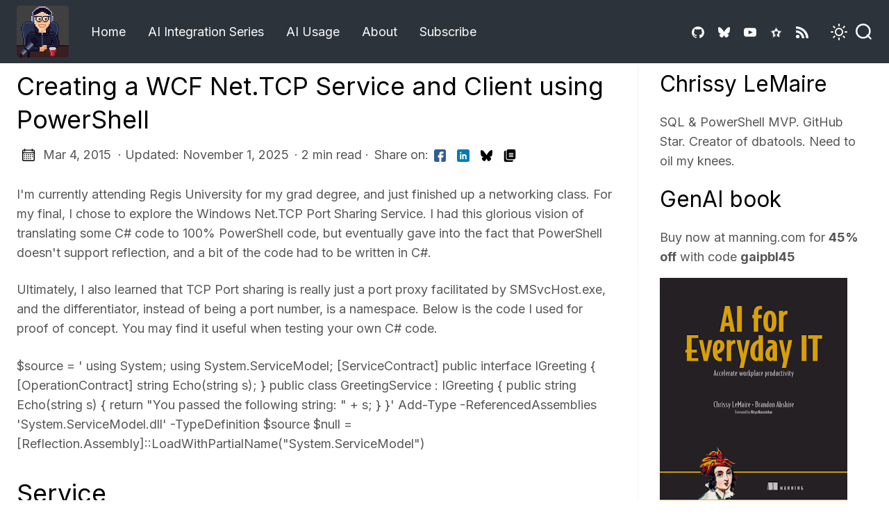

--- FILE ---
content_type: text/html; charset=utf-8
request_url: https://blog.netnerds.net/2015/03/creating-a-wcf-net-tcp-service-and-client-using-powershell/
body_size: 14059
content:
<!doctype html><html lang=en data-figures class=page><head><title>Creating a WCF Net.TCP Service and Client using PowerShell | netnerds.net</title><meta charset=utf-8><meta name=viewport content="width=device-width,initial-scale=1,maximum-scale=1,user-scalable=no"><meta http-equiv=X-UA-Compatible content="IE=edge"><link href="https://fonts.googleapis.com/css2?family=Inter:wght@400;500;600;700&display=swap" rel=stylesheet><script async src="https://www.googletagmanager.com/gtag/js?id=UA-104000-3"></script><script>window.dataLayer=window.dataLayer||[];function gtag(){dataLayer.push(arguments)}gtag("js",new Date),gtag("config","UA-104000-3")</script><meta property="og:locale" content="en"><meta property="og:type" content="article"><meta name=description content="I'm currently attending Regis University for my grad degree, and just finished up a networking class. For my final, I chose to explore the Windows Net.TCP Port …"><meta name=twitter:card content="summary"><meta name=twitter:creator content="@cl"><meta name=twitter:title content="Creating a WCF Net.TCP Service and Client using PowerShell"><meta name=twitter:image content="https://blog.netnerds.net/images/thumbnail.png"><meta property="og:url" content="https://blog.netnerds.net/2015/03/creating-a-wcf-net-tcp-service-and-client-using-powershell/"><meta property="og:title" content="Creating a WCF Net.TCP Service and Client using PowerShell"><meta property="og:description" content="I'm currently attending Regis University for my grad degree, and just finished up a networking class. For my final, I chose to explore the Windows Net.TCP Port …"><meta property="og:image" content="https://blog.netnerds.net/images/thumbnail.png"><link rel=apple-touch-icon sizes=180x180 href=https://blog.netnerds.net/icons/apple-touch-icon.png><link rel=icon type=image/png sizes=32x32 href=https://blog.netnerds.net/icons/favicon-32x32.png><link rel=manifest href=https://blog.netnerds.net/icons/site.webmanifest><link rel=canonical href=https://blog.netnerds.net/2015/03/creating-a-wcf-net-tcp-service-and-client-using-powershell/><link rel=preload href=https://blog.netnerds.net/css/styles.0fc6c0f079ffef7df7ef1f0102bddc30bb3152669487e1521693e823757aff55522234cc8500d4553bee59fac52254109b658c432585cf67bb722560f3266c1e.css integrity="sha512-D8bA8Hn/73337x8BAr3cMLsxUmaUh+FSFpPoI3V6/1VSIjTMhQDUVTvuWfrFIlQQm2WMQyWFz2e7ciVg8yZsHg==" as=style crossorigin=anonymous><link rel=preload href=https://blog.netnerds.net/js/bundle.min.b6d3a78281efb47863b8c15a08fc08713da96c8d0c65e02561af5979db506571a184156194c29d75d1a81ad24c04f4cc5b8b3a3437a8215f8049528d6d18f84f.js as=script integrity="sha512-ttOngoHvtHhjuMFaCPwIcT2pbI0MZeAlYa9ZedtQZXGhhBVhlMKdddGoGtJMBPTMW4s6NDeoIV+ASVKNbRj4Tw==" crossorigin=anonymous><link rel=stylesheet type=text/css href=https://blog.netnerds.net/css/styles.0fc6c0f079ffef7df7ef1f0102bddc30bb3152669487e1521693e823757aff55522234cc8500d4553bee59fac52254109b658c432585cf67bb722560f3266c1e.css integrity="sha512-D8bA8Hn/73337x8BAr3cMLsxUmaUh+FSFpPoI3V6/1VSIjTMhQDUVTvuWfrFIlQQm2WMQyWFz2e7ciVg8yZsHg==" crossorigin=anonymous></head><body data-code=700 data-lines=false id=documentTop><header class=nav_header><nav class=nav><a href=/ class="nav_brand nav_item" title=netnerds.net><img src=/logos/logo.png class=logo alt=netnerds.net style=border-radius:5px></a><div class='nav_body nav_body_left'><div class=nav_parent><a href=https://blog.netnerds.net/ class=nav_item title=Home>Home</a></div><div class=nav_parent><a href=https://blog.netnerds.net/ai-integration/ class=nav_item title="AI Integration Series">AI Integration Series</a></div><div class=nav_parent><a href=https://blog.netnerds.net/ai/ class=nav_item title="AI Usage">AI Usage</a></div><div class=nav_parent><a href=https://blog.netnerds.net/about/ class=nav_item title=About>About</a></div><div class=nav_parent><a href=https://blog.netnerds.net/subscribe/ class=nav_item title=Subscribe>Subscribe</a></div><div class=follow><a href=https://github.com/potatoqualitee><svg class="icon"><title>github</title><use xlink:href="#github"/></svg>
</a><a href=https://bsky.app/profile/funbucket.dev><svg class="icon"><title>bluesky</title><use xlink:href="#bluesky"/></svg>
</a><a href=https://youtube.com/dbatools><svg class="icon"><title>youtube</title><use xlink:href="#youtube"/></svg>
</a><a href=https://stars.github.com/profiles/potatoqualitee/><svg class="icon"><title>github-star</title><use xlink:href="#github-star"/></svg>
</a><a href=https://blog.netnerds.net/index.xml><svg class="icon"><title>rss</title><use xlink:href="#rss"/></svg>
</a><button class=theme-toggle id=theme-toggle aria-label="Toggle theme" title="Toggle dark/light mode">
<svg class="sun-icon" width="24" height="24" viewBox="0 0 24 24" fill="none"><circle cx="12" cy="12" r="5" stroke="currentColor" stroke-width="2" fill="none"/><line x1="12" y1="1" x2="12" y2="3" stroke="currentColor" stroke-width="2" stroke-linecap="round"/><line x1="12" y1="21" x2="12" y2="23" stroke="currentColor" stroke-width="2" stroke-linecap="round"/><line x1="4.22" y1="4.22" x2="5.64" y2="5.64" stroke="currentColor" stroke-width="2" stroke-linecap="round"/><line x1="18.36" y1="18.36" x2="19.78" y2="19.78" stroke="currentColor" stroke-width="2" stroke-linecap="round"/><line x1="1" y1="12" x2="3" y2="12" stroke="currentColor" stroke-width="2" stroke-linecap="round"/><line x1="21" y1="12" x2="23" y2="12" stroke="currentColor" stroke-width="2" stroke-linecap="round"/><line x1="4.22" y1="19.78" x2="5.64" y2="18.36" stroke="currentColor" stroke-width="2" stroke-linecap="round"/><line x1="18.36" y1="5.64" x2="19.78" y2="4.22" stroke="currentColor" stroke-width="2" stroke-linecap="round"/></svg>
<svg class="moon-icon" width="24" height="24" viewBox="0 0 24 24" fill="none"><path d="M21 12.79A9 9 0 1111.21 3 7 7 0 0021 12.79z" stroke="currentColor" stroke-width="2" stroke-linecap="round" stroke-linejoin="round" fill="none"/></svg></button><style>.theme-toggle{background:0 0!important;border:none;padding:0;cursor:pointer;color:#fff;display:flex;align-items:center;justify-content:center;transition:opacity .2s,transform .3s ease;margin-left:.75rem;opacity:1;outline:none!important;box-shadow:none!important;-webkit-appearance:none;-moz-appearance:none;appearance:none;position:relative;width:24px;height:24px}.theme-toggle:hover{opacity:.8}.theme-toggle:hover,.theme-toggle:focus,.theme-toggle:active{background:0 0!important;outline:none!important;box-shadow:none!important;border:none!important}.theme-toggle svg{position:absolute;top:0;left:0;width:24px;height:24px;transition:opacity .3s ease,transform .3s ease;pointer-events:none}.theme-toggle svg *{fill:none!important}html[data-mode=lit] .theme-toggle .sun-icon,html:not([data-mode]) .theme-toggle .sun-icon{opacity:1;transform:rotate(0)scale(1)}html[data-mode=lit] .theme-toggle .moon-icon,html:not([data-mode]) .theme-toggle .moon-icon{opacity:0;transform:rotate(-90deg)scale(.5)}html[data-mode=dim] .theme-toggle .sun-icon{opacity:0;transform:rotate(90deg)scale(.5)}html[data-mode=dim] .theme-toggle .moon-icon{opacity:1;transform:rotate(0)scale(1)}@media(prefers-color-scheme:dark){html:not([data-mode=lit]):not([data-mode=dim]) .theme-toggle .sun-icon{opacity:0;transform:rotate(90deg)scale(.5)}html:not([data-mode=lit]):not([data-mode=dim]) .theme-toggle .moon-icon{opacity:1;transform:rotate(0)scale(1)}}@media(max-width:768px){.theme-toggle svg{width:20px;height:20px}.theme-toggle{width:20px;height:20px}}</style><script>(function(){function e(){const e=document.getElementById("theme-toggle");e&&!e.hasAttribute("data-initialized")&&(e.setAttribute("data-initialized","true"),e.addEventListener("click",function(e){e.preventDefault(),e.stopPropagation();const t=document.documentElement,i="lit",s="dim",a="colorMode",r=window.localStorage;let n=t.getAttribute("data-mode");n||(n=getComputedStyle(t).getPropertyValue("--color-mode").replace(/["']/g,"").trim());const o=n===s?i:s;r.setItem(a,o),t.setAttribute("data-mode",o)}))}document.readyState==="loading"?document.addEventListener("DOMContentLoaded",e):e()})()</script><button id=search-trigger class=search-trigger aria-label=Search title="Search (Ctrl + /)">
<svg width="20" height="20" viewBox="0 0 20 20" fill="none"><path d="M9 17A8 8 0 109 1a8 8 0 000 16zm9 1-4-4" stroke="currentColor" stroke-width="2" stroke-linecap="round" stroke-linejoin="round"/></svg></button></div><style>.search-trigger{background:0 0!important;border:none;padding:0;cursor:pointer;color:#fff;display:flex;align-items:center;justify-content:center;transition:opacity .2s;margin-left:.75rem;opacity:1;outline:none!important;box-shadow:none!important;-webkit-appearance:none;-moz-appearance:none;appearance:none}.search-trigger:hover,.search-trigger:focus,.search-trigger:active{opacity:.8;background:0 0!important;outline:none!important;box-shadow:none!important;border:none!important}.search-trigger svg{display:block;width:24px;height:24px;filter:none!important;pointer-events:none}.search-trigger svg *{fill:none!important}@media(max-width:768px){.search-trigger svg{width:20px;height:20px}}</style><script>document.addEventListener("DOMContentLoaded",function(){var e=document.getElementById("search-trigger");e&&e.addEventListener("click",function(){window.openSearchModal&&window.openSearchModal()})})</script></div></nav></header><main><div class="grid-inverse wrap content"><article class=post_content><h1 class=post_title>Creating a WCF Net.TCP Service and Client using PowerShell</h1><div class=post_meta><span><svg class="icon"><title>calendar</title><use xlink:href="#calendar"/></svg>
</span><span class=post_date>Mar 4, 2015
&nbsp;· Updated: November 1, 2025
</span><span class=post_time>· 2 min read</span>
<span class=page_only>&nbsp;·<div class=post_share>Share on:
<a href="https://www.facebook.com/sharer.php?u=https%3a%2f%2fblog.netnerds.net%2f2015%2f03%2fcreating-a-wcf-net-tcp-service-and-client-using-powershell%2f&t=Creating%20a%20WCF%20Net.TCP%20Service%20and%20Client%20using%20PowerShell" class=facebook title="Share on Facebook" target=_blank rel=nofollow><svg class="icon"><title>facebook</title><use xlink:href="#facebook"/></svg>
</a><a href=#linkedinshare id=linkedinshare class=linkedin title="Share on LinkedIn" rel=nofollow><svg class="icon"><title>linkedin</title><use xlink:href="#linkedin"/></svg>
</a><a href="https://bsky.app/compose?text=Creating%20a%20WCF%20Net.TCP%20Service%20and%20Client%20using%20PowerShell%20https%3a%2f%2fblog.netnerds.net%2f2015%2f03%2fcreating-a-wcf-net-tcp-service-and-client-using-powershell%2f" class=bluesky title="Share on Bluesky" target=_blank rel=nofollow><svg class="icon"><title>bluesky</title><use xlink:href="#bluesky"/></svg>
</a><a href=https://blog.netnerds.net/2015/03/creating-a-wcf-net-tcp-service-and-client-using-powershell/ title="Copy Link" class="link link_yank"><svg class="icon"><title>copy</title><use xlink:href="#copy"/></svg></a></div></span></div><div class=post_body><p>I'm currently attending Regis University for my grad degree, and just finished up a networking class. For my final, I chose to explore the Windows Net.TCP Port Sharing Service. I had this glorious vision of translating some C# code to 100% PowerShell code, but eventually gave into the fact that PowerShell doesn't support reflection, and a bit of the code had to be written in C#.</p><p>Ultimately, I also learned that TCP Port sharing is really just a port proxy facilitated by SMSvcHost.exe, and the differentiator, instead of being a port number, is a namespace. Below is the code I used for proof of concept. You may find it useful when testing your own C# code.</p><p>$source = '
using System;
using System.ServiceModel;
[ServiceContract] public interface IGreeting
{
[OperationContract] string Echo(string s);
}
public class GreetingService : IGreeting
{
public string Echo(string s) { return "You passed the following string: " + s; }
}'
Add-Type -ReferencedAssemblies 'System.ServiceModel.dll' -TypeDefinition $source
$null = [Reflection.Assembly]::LoadWithPartialName("System.ServiceModel")</p><h1 id=service>Service</h1><p>$uri = "net.tcp://localhost:8080"
$params = @{
PortSharingEnabled = $true
SecurityMode = "None"
}
$binding = New-Object System.ServiceModel.NetTcpBinding -Property $params</p><p>$sh = New-Object System.ServiceModel.Servicehost([GreetingService], $uri)
$endpoint = $sh.AddServiceEndpoint("IGreeting", $binding, $uri)
$sh.open()</p><h1 id=client>Client</h1><p>$contractDescription = [System.ServiceModel.Description.ContractDescription]::GetContract([IGreeting])
$serviceEndpoint = New-Object System.ServiceModel.Description.ServiceEndpoint $contractDescription
$factory = New-Object System.ServiceModel.ChannelFactory[IGreeting] $serviceEndpoint
$endpoint = New-Object System.ServiceModel.EndpointAddress($uri)
$factory.Endpoint.Binding = $binding
$factory.Endpoint.Address = $endpoint</p><p>$final = $factory.CreateChannel()
$final.Echo("hello")</p><p>Thanks goes to <a href=https://allanrbo.blogspot.be/2014/08/wcf-nettcp-test-client-in-powershell.html>Allan</a> and <a href=https://stackoverflow.com/questions/8227222/generic-from-other-assembly>this user</a> for getting me started with the WCF PowerShell code.</p></div><div class=post_comments><script src=https://utteranc.es/client.js repo=potatoqualitee/blog-comments issue-term=og:title theme=github-light crossorigin=anonymous async></script></div></article><aside class=sidebar><section class=sidebar_inner><h2>Chrissy LeMaire</h2><div class=author_bio>SQL & PowerShell MVP. GitHub Star. Creator of dbatools. Need to oil my knees.</div><div><h2 class=mt-4>GenAI book</h2>Buy now at <a href="https://www.manning.com/books/generative-ai-for-the-it-pro?utm_source=clemaire&utm_medium=affiliate&utm_campaign=book_lemaire3_generative_2_20_24&a_aid=clemaire&a_bid=c794c805&chan=mm_blog">manning.com</a> for <b>45% off</b>
with code <b>gaipbl45</b><br><a href="https://www.manning.com/books/generative-ai-for-the-it-pro?utm_source=clemaire&utm_medium=affiliate&utm_campaign=book_lemaire3_generative_2_20_24&a_aid=clemaire&a_bid=c794c805&chan=mm_blog"><img src=/images/LeMaire-MEAP-HI.png></a></div><div><h2 class=mt-4>AI Integration Series</h2><ul><li><a href=/2025/03/github-models-ai-toolkit-structured-output>Automation with AI Toolkit + GH Models</a></li><li><a href=/2025/03/getting-started-with-ai-for-pwsh/>Getting Started with AI for PowerShell</a></li><li><a href=/2025/03/asking-tiny-questions-powershell-local-llm/>Asking Tiny Questions: Local LLMs</a></li><li><a href=/2025/02/local-models-mildly-demystified/>Local Models Demystified</a></li><li><a href=/2025/03/asking-bigger-questions-remote-llms-devops/>Asking Bigger Questions: Remote LLMs</a></li><li><a href=/2024/08/structured-output-openai-chatgpt-ai-integration-powershell/>PDF Text to SQL Data with OpenAI</a></li><li><a href=/2025/03/sharepoint-power-platform-ai/>Document Classification in SharePoint</a></li><li><a href=/2025/03/intelligent-docs-with-azure-funtions-openai/>Azure Functions Doc Parser</a></li></ul></div><div><h2 class=mt-4>dbatools book</h2>Now available in bookstores and <a href=https://amzn.to/3Rh3MnB>amazon</a> 🥳 Buy it at <a href=https://dbatools.io/clbook>manning.com</a> for <b>50% off</b>
with code <b>bldbatools50</b><br><a href="https://www.manning.com/books/learn-dbatools-in-a-month-of-lunches?utm_source=clemaire&utm_medium=affiliate&utm_campaign=affiliate&a_aid=clemaire"><img src=/images/book.png></a></div><div><h2 class=mt-4>dbatools</h2>dbatools is an awesome PowerShell module that helps you migrate entire instances with a single command, plus a
whole lot more.<br><a href=https://dbatools.io><img src=/images/dbatools.png></a><br>available from <a href=https://dbatools.io>dbatools.io</a> and <a href=https://github.com/dataplat/dbatools>github</a></div><div class=sidebardisclaimer><h2 class=mt-4>dbachecks</h2>dbachecks validates SQL Server environments using crowdsourced DBA checklists and outputs to Power BI and
is available on <a href=https://dbachecks.io>github.com</a> <a href=https://dbachecks.io>📊</a></div><div class=sidebardisclaimer><h2 class=mt-4>Find me</h2>Find me on <a rel=me href=https://bsky.app/profile/funbucket.dev>Bluesky</a></div><h2 class=mt-4>recent posts</h2><ul class=flex-column><li><a href=https://blog.netnerds.net/2025/11/sql-server-case-sensitivity/ class=nav-link title="Fixing SQL Server Case Sensitivity Issues with GitHub Copilot CLI">Fixing SQL Server Case Sensitivity Issues with GitHub Copilot CLI</a></li><li><a href=https://blog.netnerds.net/2025/11/update-blog-chatgpt-codex/ class=nav-link title="Got a ChatGPT Subscription? Use It to Keep Your Blog Up-to-date">Got a ChatGPT Subscription? Use It to Keep Your Blog Up-to-date</a></li><li><a href=https://blog.netnerds.net/2025/11/update-your-blog/ class=nav-link title="Update your blog with an AI CLI (No, really)">Update your blog with an AI CLI (No, really)</a></li><li><a href=https://blog.netnerds.net/2025/11/update-blog-copilot-cli/ class=nav-link title="Update Your Blog with GitHub Copilot CLI">Update Your Blog with GitHub Copilot CLI</a></li><li><a href=https://blog.netnerds.net/2025/10/haiku-finally-works/ class=nav-link title="Rebuilding dbatools.io: From Notepad++ to Cursor">Rebuilding dbatools.io: From Notepad++ to Cursor</a></li><li><a href=https://blog.netnerds.net/2025/10/go-ahead-and-remove-it/ class=nav-link title="Have You Considered Not Using SQL Server High Availability?">Have You Considered Not Using SQL Server High Availability?</a></li><li><a href=https://blog.netnerds.net/2025/10/ai-cli-output/ class=nav-link title="PowerShell Output Redirection with AI CLIs">PowerShell Output Redirection with AI CLIs</a></li><li><a href=https://blog.netnerds.net/2025/08/dbatools-azure-trusted-signing/ class=nav-link title="dbatools is moving to Azure Trusted Signing">dbatools is moving to Azure Trusted Signing</a></li></ul><div><h2 class=mt-4 id=categories-section>categories</h2><nav class=tags_nav><a href=https://blog.netnerds.net/categories/powershell/ class="post_tag button button_translucent" title=powershell>powershell
<span class=button_tally>135</span>
</a><a href=https://blog.netnerds.net/categories/sql-server/ class="post_tag button button_translucent" title=sql-server>sql-server
<span class=button_tally>124</span>
</a><a href=https://blog.netnerds.net/categories/general/ class="post_tag button button_translucent" title=general>general
<span class=button_tally>62</span>
</a><a href=https://blog.netnerds.net/categories/security/ class="post_tag button button_translucent" title=security>security
<span class=button_tally>61</span>
</a><a href=https://blog.netnerds.net/categories/windows/ class="post_tag button button_translucent" title=windows>windows
<span class=button_tally>47</span>
</a><a href=https://blog.netnerds.net/categories/sharepoint/ class="post_tag button button_translucent" title=sharepoint>sharepoint
<span class=button_tally>42</span>
</a><a href=https://blog.netnerds.net/categories/active-directory/ class="post_tag button button_translucent" title=active-directory>active-directory
<span class=button_tally>37</span>
</a><a href=https://blog.netnerds.net/categories/linux/ class="post_tag button button_translucent" title=linux>linux
<span class=button_tally>31</span>
</a><a href=https://blog.netnerds.net/categories/vbscript/ class="post_tag button button_translucent" title=vbscript>vbscript
<span class=button_tally>31</span>
</a><a href=https://blog.netnerds.net/categories/networking/ class="post_tag button button_translucent" title=networking>networking
<span class=button_tally>30</span>
</a><a href=https://blog.netnerds.net/categories/apple/ class="post_tag button button_translucent" title=apple>apple
<span class=button_tally>24</span>
</a><a href=https://blog.netnerds.net/categories/virtualization/ class="post_tag button button_translucent" title=virtualization>virtualization
<span class=button_tally>22</span>
</a><a href=https://blog.netnerds.net/categories/genai/ class="post_tag button button_translucent" title=genai>genai
<span class=button_tally>19</span>
</a><a href=https://blog.netnerds.net/categories/iis/ class="post_tag button button_translucent" title=iis>iis
<span class=button_tally>19</span>
</a><a href=https://blog.netnerds.net/categories/github/ class="post_tag button button_translucent" title=github>github
<span class=button_tally>10</span></a><br><div class="post_tags_toggle button">All Categories</div><div class=post_tags><div class=tags_list><a href=https://blog.netnerds.net/categories/active-directory/ class="post_tag button button_translucent" data-position=37 title=active-directory>active-directory<span class=button_tally>37</span>
</a><a href=https://blog.netnerds.net/categories/ai/ class="post_tag button button_translucent" data-position=6 title=ai>ai<span class=button_tally>6</span>
</a><a href=https://blog.netnerds.net/categories/apache/ class="post_tag button button_translucent" data-position=7 title=apache>apache<span class=button_tally>7</span>
</a><a href=https://blog.netnerds.net/categories/apple/ class="post_tag button button_translucent" data-position=24 title=apple>apple<span class=button_tally>24</span>
</a><a href=https://blog.netnerds.net/categories/asp-net/ class="post_tag button button_translucent" data-position=2 title=asp-net>asp-net<span class=button_tally>2</span>
</a><a href=https://blog.netnerds.net/categories/azure/ class="post_tag button button_translucent" data-position=5 title=azure>azure<span class=button_tally>5</span>
</a><a href=https://blog.netnerds.net/categories/azure-functions/ class="post_tag button button_translucent" data-position=1 title=azure-functions>azure-functions<span class=button_tally>1</span>
</a><a href=https://blog.netnerds.net/categories/bi/ class="post_tag button button_translucent" data-position=4 title=bi>bi<span class=button_tally>4</span>
</a><a href=https://blog.netnerds.net/categories/db2/ class="post_tag button button_translucent" data-position=4 title=db2>db2<span class=button_tally>4</span>
</a><a href=https://blog.netnerds.net/categories/dbatools/ class="post_tag button button_translucent" data-position=1 title=dbatools>dbatools<span class=button_tally>1</span>
</a><a href=https://blog.netnerds.net/categories/devcontainers/ class="post_tag button button_translucent" data-position=1 title=devcontainers>devcontainers<span class=button_tally>1</span>
</a><a href=https://blog.netnerds.net/categories/exchange/ class="post_tag button button_translucent" data-position=7 title=exchange>exchange<span class=button_tally>7</span>
</a><a href=https://blog.netnerds.net/categories/genai/ class="post_tag button button_translucent" data-position=19 title=genai>genai<span class=button_tally>19</span>
</a><a href=https://blog.netnerds.net/categories/general/ class="post_tag button button_translucent" data-position=62 title=general>general<span class=button_tally>62</span>
</a><a href=https://blog.netnerds.net/categories/github/ class="post_tag button button_translucent" data-position=10 title=github>github<span class=button_tally>10</span>
</a><a href=https://blog.netnerds.net/categories/iis/ class="post_tag button button_translucent" data-position=19 title=iis>iis<span class=button_tally>19</span>
</a><a href=https://blog.netnerds.net/categories/linux/ class="post_tag button button_translucent" data-position=31 title=linux>linux<span class=button_tally>31</span>
</a><a href=https://blog.netnerds.net/categories/livestreaming/ class="post_tag button button_translucent" data-position=4 title=livestreaming>livestreaming<span class=button_tally>4</span>
</a><a href=https://blog.netnerds.net/categories/lync/ class="post_tag button button_translucent" data-position=2 title=lync>lync<span class=button_tally>2</span>
</a><a href=https://blog.netnerds.net/categories/mastodon/ class="post_tag button button_translucent" data-position=4 title=mastodon>mastodon<span class=button_tally>4</span>
</a><a href=https://blog.netnerds.net/categories/networking/ class="post_tag button button_translucent" data-position=30 title=networking>networking<span class=button_tally>30</span>
</a><a href=https://blog.netnerds.net/categories/oracle/ class="post_tag button button_translucent" data-position=1 title=oracle>oracle<span class=button_tally>1</span>
</a><a href=https://blog.netnerds.net/categories/powershell/ class="post_tag button button_translucent" data-position=135 title=powershell>powershell<span class=button_tally>135</span>
</a><a href=https://blog.netnerds.net/categories/security/ class="post_tag button button_translucent" data-position=61 title=security>security<span class=button_tally>61</span>
</a><a href=https://blog.netnerds.net/categories/sharepoint/ class="post_tag button button_translucent" data-position=42 title=sharepoint>sharepoint<span class=button_tally>42</span>
</a><a href=https://blog.netnerds.net/categories/sql/ class="post_tag button button_translucent" data-position=1 title=sql>sql<span class=button_tally>1</span>
</a><a href=https://blog.netnerds.net/categories/sql-server/ class="post_tag button button_translucent" data-position=124 title=sql-server>sql-server<span class=button_tally>124</span>
</a><a href=https://blog.netnerds.net/categories/typescript/ class="post_tag button button_translucent" data-position=1 title=typescript>typescript<span class=button_tally>1</span>
</a><a href=https://blog.netnerds.net/categories/vbscript/ class="post_tag button button_translucent" data-position=31 title=vbscript>vbscript<span class=button_tally>31</span>
</a><a href=https://blog.netnerds.net/categories/virtualization/ class="post_tag button button_translucent" data-position=22 title=virtualization>virtualization<span class=button_tally>22</span>
</a><a href=https://blog.netnerds.net/categories/windows/ class="post_tag button button_translucent" data-position=47 title=windows>windows<span class=button_tally>47</span>
</a><a href=https://blog.netnerds.net/categories/wpf/ class="post_tag button button_translucent" data-position=7 title=wpf>wpf<span class=button_tally>7</span></a><div class=tags_sort><span title="sort alphabetically">[A~Z]</span><span title="sort by count">[0~9]</span></div><span class=tags_hide><svg class="icon"><use xlink:href="#closeme"/></svg></span></div></div></nav></div></section></aside></div></main><svg width="0" height="0" class="hidden"><symbol xmlns="http://www.w3.org/2000/svg" viewBox="0 0 17 18" id="mastodon"><path fill="#fff" d="m15.054695 9.8859583c-.22611 1.1632697-2.02517 2.4363497-4.09138 2.6830797-1.0774504.12856-2.1382704.24673-3.2694704.19484-1.84996-.0848-3.30971-.44157-3.30971-.44157.0.1801.0111.35157.0333.51194.24051 1.82571 1.81034 1.93508 3.29737 1.98607 1.50088.0514 2.8373104-.37004 2.8373104-.37004l.0617 1.35686s-1.0498104.56374-2.9199404.66742c-1.03124.0567-2.3117-.0259-3.80308-.42069-3.23454998-.85613-3.79081998-4.304-3.87592998-7.8024197-.026-1.03871-.01-2.01815-.01-2.83732.0-3.57732 2.34385998-4.62587996 2.34385998-4.62587996 1.18184-.54277 3.20976-.77101 5.318-.7882499985409h.0518C9.8267646.01719834 11.856025.24547834 13.037775.78824834c0 0 2.34377 1.04855996 2.34377 4.62587996.0.0.0294 2.63937-.32687 4.47183"/><path fill="#000" d="m12.616925 5.6916583v4.3315297h-1.71607V5.8189683c0-.88624-.37289-1.33607-1.1187604-1.33607-.82467.0-1.23799.53361-1.23799 1.58875v2.30122h-1.70594v-2.30122c0-1.05514-.4134-1.58875-1.23808-1.58875-.74587.0-1.11876.44983-1.11876 1.33607v4.2042197h-1.71607V5.6916583c0-.88527.22541-1.58876.67817-2.10922.46689-.52047 1.07833-.78727 1.83735-.78727.87816.0 1.54317.33752 1.98288 1.01267l.42744.71655.42753-.71655c.43961-.67515 1.10463-1.01267 1.9828704-1.01267.75893.0 1.37037.2668 1.83735.78727.45268.52046.67808 1.22395.67808 2.10922"/></symbol><symbol viewBox="0 0 512 512" xmlns="http://www.w3.org/2000/svg" id="facebook"><path d="M437 0H75C33.648.0.0 33.648.0 75v362c0 41.352 33.648 75 75 75h151V331h-60v-90h60v-61c0-49.629 40.371-90 90-90h91v90h-91v61h91l-15 90h-76v181h121c41.352.0 75-33.648 75-75V75c0-41.352-33.648-75-75-75zm0 0"/></symbol><symbol xmlns="http://www.w3.org/2000/svg" viewBox="0 0 18.001 18.001" id="twitter"><path d="M15.891 4.013c.808-.496 1.343-1.173 1.605-2.034a8.68 8.68.0 01-2.351.861c-.703-.756-1.593-1.14-2.66-1.14-1.043.0-1.924.366-2.643 1.078A3.56 3.56.0 008.766 5.383c0 .309.039.585.117.819-3.076-.105-5.622-1.381-7.628-3.837-.34.601-.51 1.213-.51 1.846.0 1.301.549 2.332 1.645 3.089-.625-.053-1.176-.211-1.645-.47.0.929.273 1.705.82 2.388a3.623 3.623.0 002.115 1.291c-.312.08-.641.118-.979.118-.312.0-.533-.026-.664-.083.23.757.664 1.371 1.291 1.841a3.652 3.652.0 002.152.743C4.148 14.173 2.625 14.69.902 14.69c-.422.0-.721-.006-.902-.038 1.697 1.102 3.586 1.649 5.676 1.649 2.139.0 4.029-.542 5.674-1.626 1.645-1.078 2.859-2.408 3.639-3.974a10.77 10.77.0 001.172-4.892v-.468a7.788 7.788.0 001.84-1.921 8.142 8.142.0 01-2.11.593z"/></symbol><symbol aria-hidden="true" xmlns="http://www.w3.org/2000/svg" viewBox="0 0 512 512" id="mail"><path d="M502.3 190.8c3.9-3.1 9.7-.2 9.7 4.7V4e2c0 26.5-21.5 48-48 48H48c-26.5.0-48-21.5-48-48V195.6c0-5 5.7-7.8 9.7-4.7 22.4 17.4 52.1 39.5 154.1 113.6 21.1 15.4 56.7 47.8 92.2 47.6 35.7.3 72-32.8 92.3-47.6 102-74.1 131.6-96.3 154-113.7zM256 320c23.2.4 56.6-29.2 73.4-41.4 132.7-96.3 142.8-104.7 173.4-128.7 5.8-4.5 9.2-11.5 9.2-18.9v-19c0-26.5-21.5-48-48-48H48C21.5 64 0 85.5.0 112v19c0 7.4 3.4 14.3 9.2 18.9 30.6 23.9 40.7 32.4 173.4 128.7 16.8 12.2 50.2 41.8 73.4 41.4z"/></symbol><symbol xmlns="http://www.w3.org/2000/svg" viewBox="0 0 512 512" id="calendar"><path d="M452 40h-24V0h-40v40H124V0H84v40H60C26.916 40 0 66.916.0 1e2v352c0 33.084 26.916 60 60 60h392c33.084.0 60-26.916 60-60V1e2c0-33.084-26.916-60-60-60zm20 412c0 11.028-8.972 20-20 20H60c-11.028.0-20-8.972-20-20V188h432v264zm0-304H40v-48c0-11.028 8.972-20 20-20h24v40h40V80h264v40h40V80h24c11.028.0 20 8.972 20 20v48z"/><path d="M76 230h40v40H76zm80 0h40v40h-40zm80 0h40v40h-40zm80 0h40v40h-40zm80 0h40v40h-40zM76 310h40v40H76zm80 0h40v40h-40zm80 0h40v40h-40zm80 0h40v40h-40zM76 390h40v40H76zm80 0h40v40h-40zm80 0h40v40h-40zm80 0h40v40h-40zm80-80h40v40h-40z"/></symbol><symbol xmlns="http://www.w3.org/2000/svg" viewBox="0 0 512 512" id="github"><path d="M255.968 5.329C114.624 5.329.0 120.401.0 262.353c0 113.536 73.344 209.856 175.104 243.872 12.8 2.368 17.472-5.568 17.472-12.384.0-6.112-.224-22.272-.352-43.712-71.2 15.52-86.24-34.464-86.24-34.464-11.616-29.696-28.416-37.6-28.416-37.6-23.264-15.936 1.728-15.616 1.728-15.616 25.696 1.824 39.2 26.496 39.2 26.496 22.848 39.264 59.936 27.936 74.528 21.344 2.304-16.608 8.928-27.936 16.256-34.368-56.832-6.496-116.608-28.544-116.608-127.008.0-28.064 9.984-51.008 26.368-68.992-2.656-6.496-11.424-32.64 2.496-68 0 0 21.504-6.912 70.4 26.336 20.416-5.696 42.304-8.544 64.096-8.64 21.728.128 43.648 2.944 64.096 8.672 48.864-33.248 70.336-26.336 70.336-26.336 13.952 35.392 5.184 61.504 2.56 68 16.416 17.984 26.304 40.928 26.304 68.992.0 98.72-59.84 120.448-116.864 126.816 9.184 7.936 17.376 23.616 17.376 47.584.0 34.368-.32 62.08-.32 70.496.0 6.88 4.608 14.88 17.6 12.352C438.72 472.145 512 375.857 512 262.353 512 120.401 397.376 5.329 255.968 5.329z"/></symbol><symbol xmlns="http://www.w3.org/2000/svg" viewBox="0 0 212 212" id="gitlab"><path d="M12.3 74.7h54L43.3 3c-1-3.6-6.4-3.6-7.6.0L12.3 74.8z"/><path d="M12.3 74.7.5 111c-1 3.2.0 6.8 3 8.8l101.6 74-92.5-119z"/><path d="M105 193.7l-38.6-119h-54l92.7 119z"/><path d="M105 193.7l38.7-119H66.4l38.7 119z"/><path d="M105 193.7l38.7-119H198l-93 119z"/><path d="M198 74.7l11.6 36.2c1 3 0 6.6-3 8.6l-101.5 74 93-119z"/><path d="M198 74.7h-54.3L167 3c1.2-3.6 6.4-3.6 7.6.0L198 74.8z"/></symbol><symbol viewBox="0 0 24 24" xmlns="http://www.w3.org/2000/svg" id="rss"><circle cx="3.429" cy="20.571" r="3.429"/><path d="M11.429 24h4.57C15.999 15.179 8.821 8.001.0 8v4.572c6.302.001 11.429 5.126 11.429 11.428z"/><path d="M24 24C24 10.766 13.234.0.0.0v4.571c10.714.0 19.43 8.714 19.43 19.429z"/></symbol><symbol viewBox="0 0 512 512" xmlns="http://www.w3.org/2000/svg" id="linkedin"><path d="M437 0H75C33.648.0.0 33.648.0 75v362c0 41.352 33.648 75 75 75h362c41.352.0 75-33.648 75-75V75c0-41.352-33.648-75-75-75zM181 406h-60V196h60zm0-240h-60v-60h60zm210 240h-60V286c0-16.54-13.46-30-30-30s-30 13.46-30 30v120h-60V196h60v11.309C286.719 202.422 296.93 196 316 196c40.691.043 75 36.547 75 79.688zm0 0"/></symbol><symbol xmlns="http://www.w3.org/2000/svg" viewBox="0 0 612 612" id="arrow"><path d="M604.501 440.509 325.398 134.956c-5.331-5.357-12.423-7.627-19.386-7.27-6.989-.357-14.056 1.913-19.387 7.27L7.499 440.509c-9.999 10.024-9.999 26.298.0 36.323s26.223 10.024 36.222.0l262.293-287.164L568.28 476.832c9.999 10.024 26.222 10.024 36.221.0 9.999-10.023 9.999-26.298.0-36.323z"/></symbol><symbol viewBox="0 0 512 512" xmlns="http://www.w3.org/2000/svg" id="carly"><path d="M504.971 239.029 448 182.059V84c0-46.317-37.682-84-84-84h-44c-13.255.0-24 10.745-24 24s10.745 24 24 24h44c19.851.0 36 16.149 36 36v108c0 6.365 2.529 12.47 7.029 16.971L454.059 256l-47.029 47.029A24.002 24.002.0 004e2 320v108c0 19.851-16.149 36-36 36h-44c-13.255.0-24 10.745-24 24s10.745 24 24 24h44c46.318.0 84-37.683 84-84v-98.059l56.971-56.971c9.372-9.372 9.372-24.568.0-33.941zM112 192V84c0-19.851 16.149-36 36-36h44c13.255.0 24-10.745 24-24S205.255.0 192 0h-44c-46.318.0-84 37.683-84 84v98.059l-56.971 56.97c-9.373 9.373-9.373 24.568.0 33.941L64 329.941V428c0 46.317 37.682 84 84 84h44c13.255.0 24-10.745 24-24s-10.745-24-24-24h-44c-19.851.0-36-16.149-36-36V320c0-6.365-2.529-12.47-7.029-16.971L57.941 256l47.029-47.029A24.002 24.002.0 00112 192z"/></symbol><symbol viewBox="0 0 24 24" xmlns="http://www.w3.org/2000/svg" id="copy"><path d="M23 2.75A2.75 2.75.0 0020.25.0H8.75A2.75 2.75.0 006 2.75v13.5A2.75 2.75.0 008.75 19h11.5A2.75 2.75.0 0023 16.25zM18.25 14.5h-7.5a.75.75.0 010-1.5h7.5a.75.75.0 010 1.5zm0-3h-7.5a.75.75.0 010-1.5h7.5a.75.75.0 010 1.5zm0-3h-7.5a.75.75.0 010-1.5h7.5a.75.75.0 010 1.5z"/><path d="M8.75 20.5A4.255 4.255.0 014.5 16.25V2.75c0-.086.02-.166.025-.25H3.75A2.752 2.752.0 001 5.25v16A2.752 2.752.0 003.75 24h12a2.752 2.752.0 002.75-2.75v-.75z"/></symbol><symbol xmlns="http://www.w3.org/2000/svg" viewBox="0 0 512.001 512.001" id="closeme"><path d="M284.286 256.002 506.143 34.144c7.811-7.811 7.811-20.475.0-28.285-7.811-7.81-20.475-7.811-28.285.0L256 227.717 34.143 5.859c-7.811-7.811-20.475-7.811-28.285.0-7.81 7.811-7.811 20.475.0 28.285l221.857 221.857L5.858 477.859c-7.811 7.811-7.811 20.475.0 28.285a19.938 19.938.0 0014.143 5.857 19.94 19.94.0 0014.143-5.857L256 284.287l221.857 221.857c3.905 3.905 9.024 5.857 14.143 5.857s10.237-1.952 14.143-5.857c7.811-7.811 7.811-20.475.0-28.285L284.286 256.002z"/></symbol><symbol xmlns="http://www.w3.org/2000/svg" viewBox="0 0 512 512" id="open-menu"><path d="M492 236H20c-11.046.0-20 8.954-20 20s8.954 20 20 20h472c11.046.0 20-8.954 20-20s-8.954-20-20-20zm0-160H20C8.954 76 0 84.954.0 96s8.954 20 20 20h472c11.046.0 20-8.954 20-20s-8.954-20-20-20zm0 320H20c-11.046.0-20 8.954-20 20s8.954 20 20 20h472c11.046.0 20-8.954 20-20s-8.954-20-20-20z"/></symbol><symbol xmlns="http://www.w3.org/2000/svg" viewBox="0 0 24 24" id="instagram"><path d="M12 2.163c3.204.0 3.584.012 4.85.07 3.252.148 4.771 1.691 4.919 4.919.058 1.265.069 1.645.069 4.849.0 3.205-.012 3.584-.069 4.849-.149 3.225-1.664 4.771-4.919 4.919-1.266.058-1.644.07-4.85.07-3.204.0-3.584-.012-4.849-.07-3.26-.149-4.771-1.699-4.919-4.92-.058-1.265-.07-1.644-.07-4.849.0-3.204.013-3.583.07-4.849.149-3.227 1.664-4.771 4.919-4.919 1.266-.057 1.645-.069 4.849-.069zM12 0C8.741.0 8.333.014 7.053.072c-4.358.2-6.78 2.618-6.98 6.98-.059 1.281-.073 1.689-.073 4.948s.014 3.668.072 4.948c.2 4.358 2.618 6.78 6.98 6.98C8.333 23.986 8.741 24 12 24s3.668-.014 4.948-.072c4.354-.2 6.782-2.618 6.979-6.98.059-1.28.073-1.689.073-4.948s-.014-3.667-.072-4.947c-.196-4.354-2.617-6.78-6.979-6.98-1.281-.059-1.69-.073-4.949-.073zm0 5.838c-3.403.0-6.162 2.759-6.162 6.162S8.597 18.163 12 18.163s6.162-2.759 6.162-6.163c0-3.403-2.759-6.162-6.162-6.162zM12 16c-2.209.0-4-1.79-4-4 0-2.209 1.791-4 4-4s4 1.791 4 4c0 2.21-1.791 4-4 4zm6.406-11.845c-.796.0-1.441.645-1.441 1.44s.645 1.44 1.441 1.44c.795.0 1.439-.645 1.439-1.44s-.644-1.44-1.439-1.44z"/></symbol><symbol xmlns="http://www.w3.org/2000/svg" viewBox="0 0 24 24" id="youtube"><path d="M19.615 3.184c-3.604-.246-11.631-.245-15.23.0-3.897.266-4.356 2.62-4.385 8.816.029 6.185.484 8.549 4.385 8.816 3.6.245 11.626.246 15.23.0C23.512 20.55 23.971 18.196 24 12c-.029-6.185-.484-8.549-4.385-8.816zM9 16V8l8 3.993L9 16z"/></symbol><symbol xmlns="http://www.w3.org/2000/svg" viewBox="0 0 24 24" id="stackoverflow"><path d="M21 27v-8h3v11H0V19h3v8h18z"/><path d="M17.1.2 15 1.8l7.9 10.6 2.1-1.6L17.1.2zm3.7 14.7L10.6 6.4l1.7-2 10.2 8.5-1.7 2zM7.2 12.3l12 5.6 1.1-2.4-12-5.6-1.1 2.4zm-1.8 6.8 13.56 1.96.17-2.38-13.26-2.55-.47 2.97zM19 25H5v-3h14v3z"/></symbol><symbol xmlns="http://www.w3.org/2000/svg" viewBox="0 0 24 24" id="xing"><path d="M18.188.0c-.517.0-.741.325-.927.66.0.0-7.455 13.224-7.702 13.657.015.024 4.919 9.023 4.919 9.023.17.308.436.66.967.66h3.454c.211.0.375-.078.463-.22.089-.151.089-.346-.009-.536l-4.879-8.916c-.004-.006-.004-.016.0-.022L22.139.756c.095-.191.097-.387.006-.535C22.056.078 21.894.0 21.686.0h-3.498zM3.648 4.74c-.211.0-.385.074-.473.216-.09.149-.078.339.02.531l2.34 4.05c.004.01.004.016.0.021L1.86 16.051c-.099.188-.093.381.0.529.085.142.239.234.45.234h3.461c.518.0.766-.348.945-.667l3.734-6.609-2.378-4.155c-.172-.315-.434-.659-.962-.659H3.648v.016z"/></symbol><symbol xmlns="http://www.w3.org/2000/svg" viewBox="0 0 568 501" id="bluesky"><path d="M123.121 33.6637C188.241 82.5526 258.281 181.681 284 234.873c25.719-53.192 95.759-152.3204 160.879-201.2093C491.866-1.61183 568-28.9064 568 57.9464 568 75.2916 558.055 203.659 552.222 224.501c-20.275 72.453-94.155 90.933-159.875 79.748C507.222 323.8 536.444 388.56 473.333 453.32c-119.86 122.992-172.272-30.859-185.702-70.281C285.169 375.812 284.017 372.431 284 375.306 283.983 372.431 282.831 375.812 280.369 383.039c-13.43 39.422-65.842 193.273-185.7023 70.281C31.5556 388.56 60.7778 323.8 175.653 304.249 109.933 315.434 36.0535 296.954 15.7778 224.501 9.94525 203.659.0 75.2916.0 57.9464.0-28.9064 76.1345-1.61183 123.121 33.6637z"/></symbol><symbol xmlns="http://www.w3.org/2000/svg" viewBox="0 0 1860.54 1739.44" id="github-star"><path class="cls-1" d="M1860.54 668.12 1265.1 543.38 933.42.0 646 501.87.0 675.69l397.53 454-40 595.35L947.4 1475.91l571.78 263.53-49.45-609.88zM1503.05 1716.35l-555.39-256L373.26 1703l38.85-578.21L25.72 683.48 652.51 514.83l2.85-.77L933.81 27.92 1256.17 556l578.1 121.1L1457 1122.61l-1.89 2.25z"/><path class="cls-1" d="M1394.55 1140.67l38.57 475.89-351.68-162.07a40.91 40.91.0 01-23.8-37.5c.31-38.14.85-108.87.85-153.26.0-44.06-15.13-72.89-32.1-87.47 105.27-11.71 215.71-51.65 215.71-233.13.0-51.56-18.28-93.72-48.56-126.75 4.86-11.94 21.07-60-4.72-125 0 0-39.57-12.71-129.76 48.43-37.73-10.48-78.15-15.71-118.26-15.91-40.19.2-80.59 5.43-118.28 15.91-90.23-61.14-129.88-48.43-129.88-48.43-25.73 65-9.5 113.08-4.64 125-30.21 33-48.64 75.19-48.64 126.75.0 181.05 110.27 221.56 215.19 233.5-13.5 11.8-25.69 32.6-30 63.13-26.92 12.11-95.34 33-137.5-39.25.0.0-16.68-38.29-64.1-41.65.0.0-46.13-.6-3.24 28.71.0.0 30.56 17.57 44.21 49.55.0.0 27.71 91.87 159.13 63.33.14 22.87.33 77.38.46 119.17a40.93 40.93.0 01-25 37.83l-357 150.75L473 1139.53l2.3-34.34-22.65-25.89-315.1-359.89L664.49 577.62l33.32-9L715 538.73l221-386 263 430.89 18.7 30.64 35.14 7.37 466.74 97.76-305.67 360.93-22.18 26.18z"/></symbol></svg><footer class=footer><div style=display:flex;justify-content:space-between;align-items:center;flex-wrap:wrap;gap:20px><p style=margin:0>Copyright&nbsp;2003 -&nbsp;<span class=year></span>&nbsp;Chrissy
LeMaire. All Rights Reserved</p><p style=margin:0><img src=/images/work-on-your-website.gif alt="Go work on your website" style=height:auto></p></div></footer><script type=text/javascript src=https://blog.netnerds.net/js/bundle.min.b6d3a78281efb47863b8c15a08fc08713da96c8d0c65e02561af5979db506571a184156194c29d75d1a81ad24c04f4cc5b8b3a3437a8215f8049528d6d18f84f.js integrity="sha512-ttOngoHvtHhjuMFaCPwIcT2pbI0MZeAlYa9ZedtQZXGhhBVhlMKdddGoGtJMBPTMW4s6NDeoIV+ASVKNbRj4Tw==" crossorigin=anonymous></script><div id=search-modal class="search-modal hidden"><div class=search-modal-backdrop id=search-backdrop></div><div class=search-modal-content><div class=search-container><div class=search-header><div class=search-input-wrapper><svg class="search-icon" width="20" height="20" viewBox="0 0 20 20" fill="none"><path d="M9 17A8 8 0 109 1a8 8 0 000 16zm9 1-4-4" stroke="currentColor" stroke-width="2" stroke-linecap="round" stroke-linejoin="round"/></svg>
<input type=text id=search-input class=search-input placeholder="Search posts, pages, and commands..." autocomplete=off tabindex=0></div><button id=search-close class=search-close aria-label="Close search">
<svg width="20" height="20" viewBox="0 0 20 20" fill="none"><path d="M15 5 5 15M5 5l10 10" stroke="currentColor" stroke-width="2" stroke-linecap="round"/></svg></button></div><div id=search-results-container class=search-results-container><div class=search-empty-state><svg class="search-empty-icon" width="64" height="64" viewBox="0 0 20 20" fill="none"><path d="M9 17A8 8 0 109 1a8 8 0 000 16zm9 1-4-4" stroke="currentColor" stroke-width="1.5" stroke-linecap="round" stroke-linejoin="round"/></svg><p class=search-empty-title>Start typing to search</p><p class=search-empty-subtitle>Search across posts, pages, and commands</p></div><ul id=search-results class=search-results></ul></div><div class=search-footer><div class=search-shortcuts><span class=shortcut-item><kbd>↑</kbd><kbd>↓</kbd> to navigate
</span><span class=shortcut-item><kbd>↵</kbd> to select
</span><span class=shortcut-item><kbd>esc</kbd> to close</span></div><div class=search-powered>Powered by Fuse.js</div></div></div></div></div><style>.search-modal{position:fixed;top:0;left:0;right:0;bottom:0;z-index:9999;display:flex;align-items:flex-start;justify-content:center;padding-top:10vh;animation:fadeIn .2s ease-out}.search-modal.hidden{display:none}@keyframes fadeIn{from{opacity:0}to{opacity:1}}.search-modal-backdrop{position:absolute;top:0;left:0;right:0;bottom:0;background:rgba(0,0,0,.5);backdrop-filter:blur(4px)}.search-modal-content{position:relative;width:95%;max-width:900px;max-height:80vh;background:rgb(var(--page-color,255,255,255));border-radius:12px;box-shadow:0 25px 50px -12px rgba(0,0,0,.25);display:flex;flex-direction:column;overflow:hidden;animation:slideDown .2s ease-out}@keyframes slideDown{from{transform:translateY(-20px);opacity:0}to{transform:translateY(0);opacity:1}}.search-container{display:flex;flex-direction:column;height:100%}.search-header{display:flex;align-items:center;padding:1.5rem 2rem;gap:1rem}.search-input-wrapper{flex:1;display:flex;align-items:center;background:rgba(var(--text-color,0,0,0),.05);border:1px solid rgba(var(--text-color,0,0,0),.15);border-radius:8px;padding:.875rem 1.25rem;gap:.75rem;transition:all .2s}.search-input-wrapper:focus-within{background:rgba(var(--text-color,0,0,0),.03);border-color:rgba(var(--text-color,0,0,0),.2)}.search-icon{flex-shrink:0;color:rgba(var(--text-color,0,0,0),.5);width:18px;height:18px}.search-input{flex:1;border:none!important;outline:none!important;background:0 0;color:rgb(var(--text-color,0,0,0));font-size:1rem;line-height:1.5;padding:0;min-width:0;box-shadow:none!important;-webkit-appearance:none;-moz-appearance:none;appearance:none}.search-input:focus{outline:none!important;box-shadow:none!important;border:none!important}.search-input:focus-visible{outline:none!important;box-shadow:none!important;border:none!important}.search-input::placeholder{color:rgba(var(--text-color,0,0,0),.4)}.search-close{flex-shrink:0;background:0 0;border:none;cursor:pointer;color:rgba(var(--text-color,0,0,0),.4);padding:.25rem;display:flex;align-items:center;justify-content:center;border-radius:4px;transition:all .2s}.search-close:hover{color:rgb(var(--text-color,0,0,0));background:rgba(var(--text-color,0,0,0),.05)}.search-results-container{flex:1;overflow-y:auto;min-height:150px;max-height:400px}.search-empty-state{display:flex;flex-direction:column;align-items:center;justify-content:center;padding:1.5rem 2rem;text-align:center;color:rgba(var(--text-color,0,0,0),.5)}.search-empty-state.hidden{display:none}.search-empty-icon{width:48px;height:48px;margin-bottom:.75rem;opacity:.3}.search-empty-title{font-size:1.125rem;font-weight:600;margin:0 0 .5rem;color:rgb(var(--text-color,0,0,0))}.search-empty-subtitle{font-size:.875rem;margin:0;color:rgba(var(--text-color,0,0,0),.6)}.search-results{list-style:none;margin:0;padding:.75rem}.search-results:empty+.search-empty-state{display:flex}.search-results li{margin:0;padding:0}.search-results a{display:block;padding:1rem 1.25rem;text-decoration:none;color:rgb(var(--text-color,0,0,0));border-radius:6px;transition:all .15s;margin-bottom:.25rem}.search-results a:hover,.search-results a:focus{background:rgba(var(--accent-color,0,119,255),.1);outline:none}.search-results a.active{background:rgba(var(--accent-color,0,119,255),.15)}.search-results .result-title{display:block;font-weight:600;margin-bottom:.25rem;color:rgb(var(--text-color,0,0,0))}.search-results .result-meta{display:block;font-size:.875rem;color:rgba(var(--text-color,0,0,0),.6)}.search-footer{display:flex;align-items:center;justify-content:space-between;padding:.75rem 1rem;border-top:1px solid rgba(var(--text-color,0,0,0),.1);font-size:.75rem;color:rgba(var(--text-color,0,0,0),.6)}.search-shortcuts{display:flex;gap:1rem;flex-wrap:wrap}.shortcut-item{display:flex;align-items:center;gap:.25rem}.search-footer kbd{background:rgba(var(--text-color,0,0,0),.05);border:1px solid rgba(var(--text-color,0,0,0),.1);border-radius:3px;padding:.125rem .375rem;font-family:monospace;font-size:.7rem;color:rgba(var(--text-color,0,0,0),.7)}.search-powered{font-size:.75rem}.search-results-container::-webkit-scrollbar{width:8px}.search-results-container::-webkit-scrollbar-track{background:0 0}.search-results-container::-webkit-scrollbar-thumb{background:rgba(var(--text-color,0,0,0),.2);border-radius:4px}.search-results-container::-webkit-scrollbar-thumb:hover{background:rgba(var(--text-color,0,0,0),.3)}@media(prefers-color-scheme:dark){html:not([data-mode=lit]) .search-modal-backdrop{background:rgba(0,0,0,.7)}html:not([data-mode=lit]) .search-modal-content{background:var(--bg);border:1px solid rgba(255,255,255,.1)}html:not([data-mode=lit]) .search-input-wrapper{background:rgba(255,255,255,5%);border-color:rgba(255,255,255,.15)}html:not([data-mode=lit]) .search-input-wrapper:focus-within{background:rgba(255,255,255,8%);border-color:rgba(255,255,255,.2)}html:not([data-mode=lit]) .search-icon{color:rgba(255,255,255,.5)}html:not([data-mode=lit]) .search-input{color:var(--light)}html:not([data-mode=lit]) .search-input::placeholder{color:rgba(255,255,255,.4)}html:not([data-mode=lit]) .search-close{color:rgba(255,255,255,.4)}html:not([data-mode=lit]) .search-close:hover{color:var(--light);background:rgba(255,255,255,.1)}html:not([data-mode=lit]) .search-empty-state{color:rgba(255,255,255,.5)}html:not([data-mode=lit]) .search-empty-title{color:var(--light)}html:not([data-mode=lit]) .search-empty-subtitle{color:rgba(255,255,255,.6)}html:not([data-mode=lit]) .search-results a{color:var(--light)}html:not([data-mode=lit]) .search-results a:hover,html:not([data-mode=lit]) .search-results a:focus{background:rgba(255,255,255,.1)}html:not([data-mode=lit]) .search-results a.active{background:rgba(255,255,255,.15)}html:not([data-mode=lit]) .search-results .result-title{color:var(--light)}html:not([data-mode=lit]) .search-results .result-meta{color:rgba(255,255,255,.6)}html:not([data-mode=lit]) .search-footer{border-top-color:rgba(255,255,255,.1);color:rgba(255,255,255,.6)}html:not([data-mode=lit]) .search-footer kbd{background:rgba(255,255,255,8%);border-color:rgba(255,255,255,.15);color:rgba(255,255,255,.7)}html:not([data-mode=lit]) .search-results-container::-webkit-scrollbar-thumb{background:rgba(255,255,255,.2)}html:not([data-mode=lit]) .search-results-container::-webkit-scrollbar-thumb:hover{background:rgba(255,255,255,.3)}}html[data-mode=dim] .search-modal-backdrop{background:rgba(0,0,0,.7)}html[data-mode=dim] .search-modal-content{background:var(--bg);border:1px solid rgba(255,255,255,.1)}html[data-mode=dim] .search-input-wrapper{background:rgba(255,255,255,5%);border-color:rgba(255,255,255,.15)}html[data-mode=dim] .search-input-wrapper:focus-within{background:rgba(255,255,255,8%);border-color:rgba(255,255,255,.2)}html[data-mode=dim] .search-icon{color:rgba(255,255,255,.5)}html[data-mode=dim] .search-input{color:var(--light)}html[data-mode=dim] .search-input::placeholder{color:rgba(255,255,255,.4)}html[data-mode=dim] .search-close{color:rgba(255,255,255,.4)}html[data-mode=dim] .search-close:hover{color:var(--light);background:rgba(255,255,255,.1)}html[data-mode=dim] .search-empty-state{color:rgba(255,255,255,.5)}html[data-mode=dim] .search-empty-title{color:var(--light)}html[data-mode=dim] .search-empty-subtitle{color:rgba(255,255,255,.6)}html[data-mode=dim] .search-results a{color:var(--light)}html[data-mode=dim] .search-results a:hover,html[data-mode=dim] .search-results a:focus{background:rgba(255,255,255,.1)}html[data-mode=dim] .search-results a.active{background:rgba(255,255,255,.15)}html[data-mode=dim] .search-results .result-title{color:var(--light)}html[data-mode=dim] .search-results .result-meta{color:rgba(255,255,255,.6)}html[data-mode=dim] .search-footer{border-top-color:rgba(255,255,255,.1);color:rgba(255,255,255,.6)}html[data-mode=dim] .search-footer kbd{background:rgba(255,255,255,8%);border-color:rgba(255,255,255,.15);color:rgba(255,255,255,.7)}html[data-mode=dim] .search-results-container::-webkit-scrollbar-thumb{background:rgba(255,255,255,.2)}html[data-mode=dim] .search-results-container::-webkit-scrollbar-thumb:hover{background:rgba(255,255,255,.3)}@media(max-width:640px){.search-modal{padding-top:5vh}.search-modal-content{width:95%;max-height:85vh}.search-shortcuts{display:none}}</style><script src=/scripts/fixedsearch/fixedsearch.js></script><script defer src="https://static.cloudflareinsights.com/beacon.min.js/vcd15cbe7772f49c399c6a5babf22c1241717689176015" integrity="sha512-ZpsOmlRQV6y907TI0dKBHq9Md29nnaEIPlkf84rnaERnq6zvWvPUqr2ft8M1aS28oN72PdrCzSjY4U6VaAw1EQ==" data-cf-beacon='{"version":"2024.11.0","token":"7a7af4c4f8594b5aa9108ae5922dfa2a","r":1,"server_timing":{"name":{"cfCacheStatus":true,"cfEdge":true,"cfExtPri":true,"cfL4":true,"cfOrigin":true,"cfSpeedBrain":true},"location_startswith":null}}' crossorigin="anonymous"></script>
</body></html>

--- FILE ---
content_type: text/css; charset=utf-8
request_url: https://blog.netnerds.net/css/styles.0fc6c0f079ffef7df7ef1f0102bddc30bb3152669487e1521693e823757aff55522234cc8500d4553bee59fac52254109b658c432585cf67bb722560f3266c1e.css
body_size: 6140
content:
html{--color-mode: 'lit';--light: #fff;--dark: #000;--bg: #1C2128;--haze: #f2f2f2;--gray: #020202;--accent: var(--gray);--text: #575757;--header-text: var(--dark);--font: -apple-system, BlinkMacSystemFont, "Segoe UI", Roboto, Oxygen-Sans, Ubuntu, Cantarell, "Helvetica Neue", sans-serif;--theme: #0077b8;--ease: cubic-bezier(.19,1,.22,1);--code-bg: var(--bg);--table-bg: var(--light);--table-haze: var(--haze);--table-border: #dedede;--footer-bg: var(--haze);--shadow: rgba(0,0,0,0.12);--translucent: rgba(0,0,0,0.05);--translucent-light: rgba(255,255,255,0.05);--post-bg: var(--light);--choice-bg: var(--haze);--ease: cubic-bezier(0.39, 0.575, 0.565, 1);--easing: cubic-bezier(.19,1,.22,1);--notice-code-bg: var(--bg);--notice-info-border-color: #6AB0DE;--notice-info-background: #E7F2FA;--notice-note-border-color: #F0B37E;--notice-note-background: #FFF2DB;--notice-tip-border-color: rgba(92, 184, 92, 0.8);--notice-tip-background: #E6F9E6;--notice-warning-border-color: rgba(217, 83, 79, 0.8);--notice-warning-background: #FAE2E2}html.page{--choice-bg: var(--light)}html[data-mode="dim"]{--light: hsla(0,0%,100%,0.87);--color-mode: 'dim';--text: var(--light);--accent: var(--bubble);--choice-bg: var(--bg);--code-bg: var(--translucent-light);--header-text: var(--light);--table-bg: var(--code-bg);--table-haze: rgba(255,255,255,0.1);--table-border: var(--code-bg);--footer-bg: var(--bg);--post-bg: var(--translucent-light)}html[data-mode="dim"] *{box-shadow:none !important}html[data-mode="dim"] blockquote{background:var(--translucent-light);color:#dedede}html[data-mode="dim"] svg.icon{fill:var(--light)}html[data-mode="dim"] .icon img{background:none}html[data-mode="dim"] .icon svg{fill:#fafafa}html[data-mode="dim"] .sidebar_inner::before{display:none}@media (prefers-color-scheme: dark){html:not([data-mode="lit"]){--light: hsla(0,0%,100%,0.87);--color-mode: 'dim';--text: var(--light);--accent: var(--bubble);--choice-bg: var(--bg);--code-bg: var(--translucent-light);--header-text: var(--light);--table-bg: var(--code-bg);--table-haze: rgba(255,255,255,0.1);--table-border: var(--code-bg);--footer-bg: var(--bg);--post-bg: var(--translucent-light)}html:not([data-mode="lit"]) *{box-shadow:none !important}html:not([data-mode="lit"]) blockquote{background:var(--translucent-light);color:#dedede}html:not([data-mode="lit"]) svg.icon{fill:var(--light)}html:not([data-mode="lit"]) .icon img{background:none}html:not([data-mode="lit"]) .icon svg{fill:#fafafa}html:not([data-mode="lit"]) .sidebar_inner::before{display:none}}.color_mode{display:none !important}.color_choice{display:none !important}*{box-sizing:border-box;-webkit-appearance:none;margin:0;padding:0}body,html{scroll-behavior:smooth;-webkit-text-size-adjust:100%;font-kerning:normal;-webkit-font-feature-settings:"kern" 1;text-rendering:optimizeLegibility;text-rendering:geometricPrecision;-webkit-text-size-adjust:100%;font-size:100%;scroll-padding-top:4.5rem}body::-webkit-scrollbar-corner,html::-webkit-scrollbar-corner{background-color:transparent}body{font-family:var(--font);background:var(--choice-bg);color:var(--text);font-size:1.1rem;line-height:1.5;max-width:1920px;margin:0 auto;position:relative;display:flex;flex-direction:column;justify-content:space-between;min-height:100vh;font-kerning:normal;-webkit-font-smoothing:antialiased;-moz-osx-font-smoothing:grayscale}a{text-decoration:none;color:inherit}a:focus,a:focus-within{outline:none !important}h1,h2,h3,h4,h5{font-family:inherit;font-weight:300;padding:5px 0;margin:15px 0;color:var(--header-text);line-height:1.35}h1:hover .link,h2:hover .link,h3:hover .link,h4:hover .link,h5:hover .link{opacity:1}h1{font-size:200%;font-weight:400}h2{font-size:175%}h3{font-size:150%}h4{font-size:125%}h5{font-size:120%}h6{font-size:100%}img,svg{max-width:100%;vertical-align:middle}img{height:auto;margin:1rem auto;padding:0}img:focus,img:focus-within{outline:none !important;border:none !important}main{flex:1}ul{list-style:none;-webkit-padding-start:0;-moz-padding-start:0}em{font-weight:500}b,strong{font-weight:700}hr{border:none;padding:1px;background:#e7e7e7;opacity:0.5;margin:1rem 0}@media (prefers-color-scheme: dark){hr{background:var(--theme)}}aside h3{position:relative;margin:0 !important}aside ul{list-style:initial;padding-left:1rem}aside li{padding:0.25rem 0}table{width:100%;border-collapse:collapse;background:var(--table-haze);margin-bottom:1.5rem}table:not(.ln-table) t{background:var(--table-bg)}td,th{padding:0.5rem 1rem;border:1px solid var(--table-border)}td,th{padding:0.5rem 1rem;font-weight:400}td:not(:first-child),th:not(:first-child){padding-left:1.5rem}th{font-weight:700}tbody{padding:0}tbody tr:nth-child(even){background-color:var(--table-haze)}tbody tr:nth-child(odd){background-color:var(--table-bg)}blockquote{margin:25px auto;quotes:"“" "”" "‘" "’";padding:1.5rem;color:#555555;padding:1rem 1.5rem;border-left:0.2rem solid #0077b8;position:relative;background:var(--haze)}blockquote+.highlight_wrap{margin-top:2.25rem}p{padding:0.8rem 0}picture{display:block;width:100%}.nav_open+.nav_sub::before,.nav_open+.nav_sub .nav_child:first-child::before{width:0;height:0;border-left:0.33rem solid transparent;border-right:0.33rem solid transparent;top:-0.5rem;left:1rem}.nav{color:#fafafa;display:flex;justify-content:space-between;--maxWidth: 1440px;max-width:var(--maxWidth);margin-left:auto;margin-right:auto}.nav_active{background-color:rgba(255,255,255,0.05);border-radius:0.25rem}.nav_icon{width:0.7rem;margin-left:0.33rem;transition:transform 0.3s var(--ease);transform-origin:50% 50%}.nav_body{display:flex;flex:1}.nav_header{background-color:#2D333B;padding:0 1.5rem;position:fixed;width:100%;z-index:99;left:0}.nav_item{padding:0.5rem 1rem;display:inline-flex;align-items:center}.nav_sub{width:100%;left:0;position:absolute;z-index:20;border-radius:0 0 0.5rem 0.5rem;top:3rem;transition:height 0.3s ease-in-out;height:0;overflow:hidden;padding:0.96rem 0 0;background:transparent}.nav_parent{position:relative;display:flex;align-items:center;margin:0.25rem 0;border-radius:0.5rem}.nav_open+.nav_sub .nav_child{padding-top:0.5rem;padding-bottom:0.5rem;z-index:3}@media screen and (min-width: 769px){.nav_open+.nav_sub .nav_child+a{padding-top:0}}.nav_open+.nav_sub .nav_child:not(:first-child){position:relative}.nav_open+.nav_sub .nav_child:first-child::before{position:absolute;content:"";border-bottom:0.5rem solid var(--translucent-light);z-index:2}.nav_open+.nav_sub{height:initial;z-index:999;overflow:initial;border-radius:0.5rem;padding-bottom:0.5rem}@media screen and (min-width: 769px){.nav_open+.nav_sub{color:var(--text)}}.nav_open+.nav_sub::before,.nav_open+.nav_sub::after{content:"";position:absolute}.nav_open+.nav_sub::before{z-index:1}@media screen and (min-width: 769px){.nav_open+.nav_sub::before{border-bottom:0.5rem solid var(--choice-bg)}}.nav_open+.nav_sub::after{top:0;left:0;right:0;bottom:0;background:var(--translucent-light);border-radius:0.5rem;box-shadow:0 1rem 3rem rgba(0,0,0,0.25)}@media screen and (min-width: 769px){.nav_open+.nav_sub{background:var(--choice-bg);width:auto;white-space:nowrap}}.nav_open .nav_icon{transform:rotate(180deg)}.nav_sub .nav_item{z-index:5;display:block;padding-top:0.75rem;padding-bottom:0.75rem;transition:background 0.3s ease-out;margin:0}.nav_sub .nav_item:not(.nav_child){position:relative}.nav_brand img{max-width:15rem;margin:0}@media screen and (min-width: 769px){.nav_brand{padding-left:0}.nav_brand img{background:transparent !important}}.nav_center{display:none}@media screen and (min-width: 769px){.nav_center{display:flex;flex:1;align-items:center;justify-content:center}.nav_center+.follow{flex:initial}}@media screen and (min-width: 769px){.nav_hide{display:none}}.nav_close{display:none}.content,.footer{padding:1.5rem}@media screen and (min-width: 1441px){.content,.footer{padding:1.5rem 0}}.content{padding-top:5rem;--maxWidth: 1440px;max-width:var(--maxWidth);margin-left:auto;margin-right:auto}.footer{background:var(--footer-bg);margin-top:2rem;font-size:0.9rem}.footer_inner{--maxWidth: 1440px;max-width:var(--maxWidth);margin-left:auto;margin-right:auto;display:grid;grid-template-columns:4rem 1fr;align-items:center;position:relative}.button{background-color:#0077b8;color:#fff;display:inline-flex;padding:0.5rem 1.5rem;text-transform:uppercase;border:1px solid #0077b8;border-radius:1.5rem;font-size:0.9rem;align-items:center;user-select:none}.button_back{color:#fff;outline:none;border:none;appearance:none;background-color:#0077b8;font-size:1rem;cursor:pointer;padding:0.5rem 1rem;margin-bottom:1.33rem;border-radius:1.5rem}.button:hover,.button:focus{background-color:#003552;color:#fff;border:1px solid #003552}.button_translucent{background-color:rgba(0,119,184,0.15);color:#0077b8;border:1px solid transparent}.button_tally{padding:0 0.75rem;border-radius:0.5rem;background-color:#0077b8;display:inline-flex;justify-content:center;align-items:center;color:#fff;margin:0.1rem 0 0.1rem 0.2rem;font-size:0.7rem}.post_link,.post_title{margin-bottom:0}.post_link{line-height:1}.post_link>a{display:block;line-height:1.35}.posts{margin-top:2rem}.post_header{height:50vh;max-height:35rem;background-color:#2D333B;background-size:cover;background-position:center;margin-top:4.2rem}@media screen and (max-width: 992px){.post_header{height:40vh;margin-top:3rem}}@media screen and (max-width: 667px){.post_header{height:30vh}}.post_header+.content{padding-top:0}.post_item{margin-bottom:3rem;border-radius:0.5rem;background:var(--post-bg)}.post_tag{padding:0.2rem 0.8rem;font-size:0.8rem}.post_tags{display:none}.post_tags.jswidgetopen{display:initial;position:fixed;top:0;left:0;height:100vh;overflow-y:auto;width:100vw;padding:5rem 1.5rem;background:var(--translucent-light);cursor:pointer;z-index:999;overflow-y:auto}.post_tags_toggle{margin-top:0.5rem;margin-left:0.5rem;cursor:pointer}.post_tag,.post_share{margin:0.5rem}.post_share{display:inline-flex}.post_meta{align-items:stretch}.post_meta,.post_meta span{display:inline-flex;flex-flow:row wrap}.post_meta span{align-items:center;margin-bottom:0.5rem}@media screen and (min-width: 557px){.post_meta span{gap:0.5rem 0}}@media screen and (max-width: 667px){.post_meta span:last-of-type{margin-top:-0.5rem}}@media screen and (min-width: 667px){.post_meta .button{margin:0 0.5rem}}.post_date{margin-right:0.5rem;margin-left:0.25rem}.post_featured{display:block;margin:1rem auto}.post_content a:not(.button){color:#0077b8}.post_content ul,.post_content ol{list-style:initial;padding:0.5rem 1.25rem}.post_content ul li,.post_content ol li{padding-top:0.25rem}.post_content ol{list-style:decimal}.scrollable{display:grid;width:100%;max-width:100%;overflow-x:auto}.to-top{position:fixed;bottom:2rem;right:1.5rem;height:2.25rem;width:2.25rem;background-color:#0077b8;display:flex;align-items:center;justify-content:center;border:none;-webkit-appearance:none;border-radius:50%;color:#fff !important;text-decoration:none !important;font-size:1.25rem;cursor:pointer}@media screen and (max-width: 667px){.to-top{bottom:2.25rem}}.to-top,.to-top:focus{outline:none}.mb-0{margin-bottom:0 !important}.tags_list{cursor:initial;background:var(--choice-bg);padding:4.5rem 1.5rem 1.5rem 1.5rem;border-radius:1rem;max-width:720px;margin:0 auto;box-shadow:0 0.5rem 1.5rem rgba(0,0,0,0.12);position:relative;display:flex;flex-flow:row wrap}.tags_nav{position:relative}.tags_hide{position:absolute;top:1rem;right:1.5rem;padding:0.5rem;border-radius:50%;cursor:pointer}@media screen and (min-width: 992px){.tags_hide{display:none}}.tags_sort{font-size:1rem;color:var(--light);background:var(--theme);position:absolute;top:1.5rem;left:1.5rem;border-radius:1.5rem;padding:0.1rem}.tags_sort,.tags_sort span{user-select:none}.tags_sort span{display:inline-flex;justify-content:center;align-items:center;height:2rem;position:relative;z-index:5;cursor:pointer;width:5rem;font-weight:500}.tags_sort::before{content:"";position:absolute;width:4.5rem;top:0.25rem;bottom:0.25rem;left:0.25rem;z-index:3;background:var(--bg);opacity:0.5;border-radius:1.5rem;transition:0.25s transform var(--ease)}.tags_sort.sorted::before{transform:translateX(5rem)}.tag-title{border-bottom:none !important;display:inline-block !important;position:relative;font-size:2rem;margin-bottom:-1rem}.tag-title::after{content:attr(data-count);margin-left:1.5rem;background-color:#eee;padding:0.25rem 1rem;border-radius:15%;font-size:1.5rem}.icon{display:inline-flex;justify-content:center;align-items:center;margin:0 0.5rem}.icon,.icon img,.icon svg{width:1.1rem;height:1.1rem}.icon_2{width:2.2rem;height:2.2rem}.link{opacity:0;position:relative}.link_owner .icon{background-image:url("/icons/link.svg");background-size:100%;background-repeat:no-repeat;background-position:center right}.link_yank{opacity:1}.link_yanked{position:absolute;right:-1rem;top:-2rem;background-color:#0077b8;color:#fff;width:7rem;padding:0.25rem 0.5rem;font-size:0.9rem;border-radius:1rem;text-align:center}.link_yanked::after{position:absolute;top:1rem;content:"";border-color:#0077b8 transparent;border-style:solid;border-width:1rem 1rem 0 1rem;height:0;width:0;transform-origin:50% 50%;transform:rotate(145deg);right:0.45rem}.excerpt_header,.excerpt_footer{padding:1rem}.excerpt_footer{padding:0 1rem 2.25rem 1rem}.excerpt_thumbnail{min-height:10rem;display:none}@media screen and (min-width: 769px){.excerpt_thumbnail{display:block;border-radius:0.5rem}}.excerpt_footer.partition{display:grid}@media screen and (min-width: 769px){.excerpt_footer.partition{grid-template-columns:2fr 7fr;grid-gap:1rem}}.sidebar_inner{position:relative}.sidebar_inner::before{content:"";padding:0.5px;top:0;bottom:0;background:linear-gradient(to bottom, var(--haze), var(--light), var(--haze));position:absolute;left:-2rem}.author_header{display:grid;grid-template-columns:3rem 1fr;grid-gap:1rem}.author_bio a{color:#0077b8}.pagination{display:flex}.page-item{padding:0.2rem}.page-item.disabled{opacity:0.7}.page-item:first-child,.page-item:last-child{display:none}.page-item.active a{background-color:#003552}.page-link{padding:0.25rem 0.75rem;background-color:#0077b8;color:#fff;border-radius:1rem}.page_only{display:none !important}.page .page_only{display:initial !important}.round{border-radius:50%;max-width:100%;height:auto;padding:0;vertical-align:middle}.float_left{float:left;margin-right:1rem}.float_left+p{padding-top:0}.float_right{float:right;margin-left:1rem}.float_left::after,.float_right::after{clear:both}.follow{display:flex;align-items:center;flex:1;justify-content:flex-end}.follow svg{fill:#fafafa;margin-left:0.75rem}figcaption{font-style:italic;opacity:0.67;font-size:0.9rem}.to_top{background-color:#0077b8;width:2.75rem;height:2.75rem;display:flex;justify-content:center;align-items:center;cursor:pointer;border-radius:50%;position:fixed;bottom:1.5rem;right:1.5rem;z-index:99}.to_top.ios{position:absolute;bottom:0.75rem;right:0}.to_top:hover{background-color:#0077b8}.to_top svg{fill:#fff;opacity:0.5;transition:0.3s opacity var(--ease)}.to_top:hover svg{opacity:1}.color_mode{height:1.5rem;display:grid;align-items:center;margin:0 0.5rem}@media screen and (min-width: 769px){.color_mode{margin:0 1.5rem;grid-template-columns:1fr}}.color_choice{width:3rem;background-color:var(--translucent-light);border-radius:1rem;height:1.5rem;outline:none;border:none;-webkit-appearance:none;cursor:pointer;position:relative;position:relative;overflow:hidden;box-shadow:0 0.25rem 1rem rgba(0,0,0,0.15)}.color_choice::after{content:"";position:absolute;top:0.1rem;left:0.1rem;width:1.3rem;height:1.3rem;background-image:url("/images/sun.svg");background-position:center;background-size:cover;border-radius:50%;z-index:2}.color_animate{transition:transform 0.5s cubic-bezier(0.075, 0.82, 0.165, 1)}.color_animate::after{transition:transform 0.5s cubic-bezier(0.19, 1, 0.22, 1);will-change:transform}.taxonomy{text-transform:capitalize}.image-scale{position:fixed;z-index:999999;left:0;right:0;height:100vh;top:0;padding:1.5rem;background-color:var(--bg);display:grid;align-items:center;overflow:auto}.image-scale .image-scalable{background-color:var(--text)}.image-scalable{cursor:pointer;transition:transform 0.3s var(--ease)}.image_featured{display:block;margin-left:auto !important;margin-right:auto !important}.image_thumbnail{margin:0}.video{overflow:hidden;padding-bottom:56.25%;position:relative;height:0;margin:1.5rem 0;border-radius:0.6rem;background-color:var(--bg);box-shadow:0 1rem 2rem rgba(0,0,0,0.17)}.video iframe{left:0;top:0;height:100%;width:100%;border:none;position:absolute;transform:scale(1.02)}.notices{border-top-width:2rem;border-top-style:solid;color:#666;margin:2rem 0;padding-bottom:.1px;padding-left:1rem;padding-right:1rem}.notices .label{color:#fff;margin-top:-1.75rem;font-weight:bold}.notices .label:first-child::before{font-weight:900;margin-left:-.35rem;margin-right:.35rem}.notices.info{border-color:var(--notice-info-border-color);background:var(--notice-info-background)}.notices.warning{border-color:var(--notice-warning-border-color);background:var(--notice-warning-background)}.notices.image-warning{margin:0}.notices.note{border-color:var(--notice-note-border-color);background:var(--notice-note-background)}.notices.tip{border-color:var(--notice-tip-border-color);background:var(--notice-tip-background)}.notices .highlight_wrap{background:var(--notice-code-bg) !important}.search{flex:1;display:flex;justify-content:flex-end;position:relative;max-width:25rem;margin:0.5rem 0 0;--border: transparent}.search_field{padding:0.5rem 1rem;width:100%;outline:none;color:var(--text);background:var(--post-bg);border:1px solid var(--border);border-radius:8px;font-size:1rem;box-shadow:0 0.25rem 1rem rgba(0,0,0,0.1)}.search_field:focus+.search_label{opacity:0}.search_label{position:absolute;z-index:9;opacity:0.67;right:0.67rem;top:0.25rem;width:1rem;height:1rem}.search_label svg{width:100%;height:100%;fill:#7C849B}.search_result{padding:0.5rem 1rem}.search_result:not(.passive):hover{background-color:var(--code-bg);color:#fff}.search_result.passive{display:grid}.search_results{width:100%;background-color:var(--choice-bg);color:var(--text);border-radius:var(--radius);box-shadow:0 1rem 4rem rgba(0,0,0,0.17) !important;position:absolute;top:125%;display:grid;overflow:hidden;z-index:3}.search_results:empty{display:none}.search_title{padding:0.25rem 1rem !important;background-color:#0077b8;color:var(--light);margin:0;font-size:1.25rem}.search_title:empty{display:none}.search_submit{position:absolute;--margin: 3px;right:var(--margin);top:var(--margin);bottom:var(--margin);z-index:9;cursor:pointer;border-radius:calc(var(--radius) / 2)}#results .search_title,#results .search_result{padding:0.5rem 0}.openstreetmap{border:none}.pt-1{padding-top:1.5rem}.pb-1{padding-bottom:1.5rem}.mt-1{margin-top:1.5rem}.mb-1{margin-bottom:1.5rem}.pt-2{padding-top:3rem}.pb-2{padding-bottom:3rem}.mt-2{margin-top:3rem}.mb-2{margin-bottom:3rem}.flex{display:flex;flex-direction:column;align-items:center}.shadow{box-shadow:0 0 60px rgba(0,0,0,0.17)}@media screen and (min-width: 42rem){.grid-2,.grid-3,.grid-4,.grid-auto,.grid-inverse{display:grid;grid-template-columns:1fr}[class*='grid-']{grid-gap:2rem}.grid-inverse{grid-template-columns:70% 1fr;grid-column-gap:4rem}.grid-2{grid-template-columns:1fr 1fr}.grid-3{grid-template-columns:repeat(auto-fit, minmax(19rem, 1fr))}.grid-4{grid-template-columns:repeat(auto-fit, minmax(16rem, 1fr))}}.facebook svg{fill:#325c94}.twitter svg{fill:#00abdc}.linkedin svg{fill:#007bb6}.never{height:75vh;display:flex;justify-content:center;align-items:center;flex-direction:column;padding:1.5rem;text-align:center}.inline picture,.inline img,.inline{display:inline;margin:0}.hidden{display:none}@media screen and (max-width: 769px){.nav,.nav_body{flex-direction:column}.nav_body{position:fixed;width:90%;max-width:16.5rem;top:0;bottom:0;background-color:#2D333B;transition:transform 0.3s var(--easing)}.nav_body_right{transform:translateX(100vw);right:0}.nav_body_left{transform:translateX(-100vw);left:0}.nav_close{width:3rem;position:absolute;right:-4rem;top:0;bottom:0;height:100%;cursor:pointer;z-index:1000;display:flex;justify-content:center;align-items:center}.nav_close svg{width:1.25rem;fill:var(--light);height:1.25rem;display:none}.nav_close svg:first-child{display:initial}.nav_close svg.isopen{display:none}.nav_close svg.isopen+svg{display:initial}.nav_brand{position:relative;z-index:999;width:calc(100% - 3rem);padding-left:0}.nav_parent{display:grid}.nav_sub{position:relative;top:initial;padding-top:0}.jsopen::after{content:"";position:fixed;z-index:2;background-color:rgba(0,0,0,0.3);top:0;left:0;right:0;bottom:0}.jsopen .nav_body{transform:translateX(0);padding-left:1.5rem;padding-right:1.5rem}.jsopen .nav_parent:first-child{margin-top:4.4rem}.jsopen .nav .follow{justify-content:flex-start;flex:initial;margin-top:0.75rem}}@keyframes pulse{0%{opacity:1}75%{opacity:0.1}100%{opacity:1}}code{font-size:20px;font-weight:1400;overflow-y:hidden;display:block;font-family:'Monaco', monospace;word-break:break-all}code.noClass{--inlineColor: #7E7E7E;color:var(--inlineColor);display:inline;line-break:anywhere}.windows .highlight{overflow-x:hidden}.windows .highlight:hover{overflow-x:auto}.highlight{display:grid;width:100%;border-radius:0 0.2rem 0.2rem 0;overflow-x:auto;position:relative}.highlight_wrap{background:var(--code-bg) !important;border-radius:0.5rem;position:relative;padding:0 1rem;margin:1.5rem auto 1rem auto}.highlight_wrap+.highlight_wrap{margin-top:2.25rem}.highlight_wrap:hover>div{opacity:1}.highlight_wrap .lang{position:absolute;top:0;right:0;text-align:right;width:7.5rem;padding:0.5rem 1rem;font-style:italic;text-transform:uppercase;font-size:67%;opacity:0.5;color:var(--light)}.highlight_wrap:hover .lang{opacity:0.1}.highlight .highlight{margin:0}.highlight pre{color:var(--light) !important;border-radius:4px;font-family:'Monaco', monospace;padding-top:1.5rem;padding-bottom:2rem}.highlight table{display:grid;max-width:100%;margin-bottom:0;background:transparent}.highlight td,.highlight th{padding:0}.highlight .lntd{width:100%;border:none}.highlight .lntd:first-child,.highlight .lntd:first-child pre{width:2.5rem !important;padding-left:0;padding-right:0;color:rgba(255,255,255,0.5);user-select:none}.highlight .lntd:first-child pre{width:100%;display:flex;align-items:center;flex-direction:column}.err{color:#a61717;background-color:#e3d2d2}.hl{width:100%;background-color:rgba(255,255,255,0.25)}.ln,.lnt{margin-right:0.75rem;padding:0;transition:opacity 0.3s var(--ease)}.ln,.ln span,.lnt,.lnt span{color:rgba(255,255,255,0.5);user-select:none}.k,.kc,.kd,.kn,.kp,.kr,.kt,.nt{color:#0077B8;font-weight:500}.kn,.kp{font-weight:400}.nb,.no,.nv{color:#24909d}.nc,.nf,.nn{color:#447fcf}.s,.sa,.sb,.sc,.dl,.sd,.s2,.se,.sh,.si,.sx,.sr,.s1,.ss{color:#ed9d13}.m,.mb,.mf,.mh,.mi,.il,.mo{color:#3677a9}.ow{color:#0077B8;font-weight:500}.c,.ch,.cm,.c1{color:#999;font-style:italic}.cs{color:#e50808;background-color:#520000;font-weight:500}.cp,.cpf{color:#cd2828;font-weight:500}.gd,.gr{color:#d22323}.ge{font-style:italic}.gh,.gu,.nd,.na,.ne{color:#ffa500;font-weight:500}.gi{color:#589819}.go{color:#ccc}.gp{color:#aaa}.gs{font-weight:500}.gt{color:#d22323}.w{color:#666}.hljs-string{color:#0077B8}.hljs-attr{color:#ed9d13}.p .hljs-attr{color:var(--light)}.pre_wrap{white-space:pre-wrap;white-space:-moz-pre-wrap;white-space:-pre-wrap;white-space:-o-pre-wrap;word-wrap:break-word}.pre_nolines.ln{display:none}.panel_box{display:inline-flex;perspective:300px;grid-gap:0.5rem;transition:opacity 0.3s var(--easing);background:var(--code-bg);padding:0.5rem 1.5rem;border-radius:2rem;align-items:center;position:absolute;right:0rem;top:-2.1rem;opacity:0}.panel_icon{display:inline-flex;align-items:center;justify-content:center;cursor:pointer;padding:0.1rem;transform-origin:50% 50%}.panel_icon.active{animation:pulse 0.1s linear}.panel_icon svg{fill:var(--light);width:1.5rem;height:1.5rem}.panel_hide{display:none}.panel_from{position:absolute;color:var(--theme);bottom:0;font-size:1.5rem;font-weight:500;padding:0.5rem 0;cursor:pointer;letter-spacing:0.1px;z-index:19}.panel_expanded .panel_from{display:none}form label{display:block;margin:0px 0px 0px 0px}form span[required]{color:red}input,textarea,select{box-sizing:border-box;-webkit-box-sizing:border-box;-moz-box-sizing:border-box;border:1px solid #C2C2C2;box-shadow:1px 1px 4px #EBEBEB;-moz-box-shadow:1px 1px 4px #EBEBEB;-webkit-box-shadow:1px 1px 4px #EBEBEB;border-radius:0.5rem;-webkit-border-radius:0.5rem;-moz-border-radius:0.5rem;padding:7px;outline:none}input:focus,textarea:focus,select:focus{border:1px solid #0077b8}textarea{height:100px}input[type=submit],input[type=button],button{border:none;padding:8px 15px 8px 15px;background:#0077b8;color:#fff;box-shadow:1px 1px 4px #DADADA;-moz-box-shadow:1px 1px 4px #DADADA;-webkit-box-shadow:1px 1px 4px #DADADA;border-radius:0.5rem;-webkit-border-radius:0.5rem;-moz-border-radius:0.5rem}input[type=submit]:hover,input[type=button]:hover,button:hover{background:#0077b8;color:#fff}form,input,textarea,button,select{font-size:inherit}body{font-family:'Inter', system-ui, -apple-system, sans-serif;font-size:18px;line-height:1.6}h1,h2,h3,h4,h5,h6{font-family:'Inter', system-ui, -apple-system, sans-serif}code{font-size:19px;line-height:1.5;font-weight:600}.highlight_wrap{padding:0.75rem 1rem;margin:1rem auto}.highlight pre{padding:0.75rem 0;line-height:1.5}body.dark{background-color:#282c34;color:#e6edf3}body.dark h1,body.dark h2,body.dark h3,body.dark h4,body.dark h5,body.dark h6{color:#ffffff}body.dark a{color:#79c0ff}body.dark a:hover{color:#a5d6ff}body.dark .post_content,body.dark article{background-color:#282c34;color:#e6edf3}body.dark .highlight,body.dark pre,body.dark code{background-color:#21252b !important;border-color:#3e4451 !important;color:#abb2bf !important}body.dark code{color:#89ddff !important;font-weight:600 !important}body.dark .sidebar{background-color:#21252b}body.dark .card{background-color:#21252b;border-color:#3e4451}

/*# sourceMappingURL=styles.css.map */

--- FILE ---
content_type: application/javascript; charset=utf-8
request_url: https://blog.netnerds.net/scripts/fixedsearch/fixedsearch.js
body_size: 1339
content:
// Modal-based search for Hugo with Fuse.js
// Based on fixedsearch but redesigned for modal UX

if (typeof fixedsearch !== 'undefined') {
	console.log('fixedsearch.js already loaded');
} else {
	fixedsearch = function(){
		var search_modal = document.getElementById('search-modal');
		var search_input = document.getElementById('search-input');
		var search_close = document.getElementById('search-close');
		var search_backdrop = document.getElementById('search-backdrop');
		var search_results = document.getElementById('search-results');
		var search_empty_state = document.querySelector('.search-empty-state');

		var fuse; // holds our search engine
		var results_available = false;
		var first_run = true;
		var first = null;
		var last = null;
		var current_focus = -1;

		/*--------------------------------------------------------------
		Open/Close Modal Functions
		--------------------------------------------------------------*/
		function openModal() {
			search_modal.classList.remove('hidden');
			document.body.style.overflow = 'hidden'; // prevent background scrolling
			setTimeout(() => {
				search_input.focus();
			}, 100);

			// Initialize search on first open
			if (first_run) {
				search_init();
			}
		}

		function closeModal() {
			search_modal.classList.add('hidden');
			document.body.style.overflow = ''; // restore scrolling
			search_input.value = '';
			search_results.innerHTML = '';
			search_empty_state.classList.remove('hidden');
			current_focus = -1;
		}

		/*--------------------------------------------------------------
		Event Listeners for Modal Controls
		--------------------------------------------------------------*/

		// Close button click
		search_close.addEventListener('click', function(e) {
			e.preventDefault();
			closeModal();
		});

		// Backdrop click
		search_backdrop.addEventListener('click', function(e) {
			closeModal();
		});

		// Global keyboard shortcut: Ctrl + / to open search
		document.addEventListener('keydown', function(e) {
			if (e.ctrlKey && e.which === 191) {
				e.preventDefault();
				openModal();
			}
		});

		// ESC key to close modal
		search_modal.addEventListener('keydown', function(e) {
			if (e.keyCode === 27) {
				closeModal();
			}

			// DOWN (40) arrow
			if (e.keyCode === 40) {
				if (results_available) {
					e.preventDefault();
					if (document.activeElement === search_input) {
						current_focus = 0;
						updateFocus();
					} else {
						current_focus++;
						if (current_focus >= search_results.children.length) {
							current_focus = 0;
						}
						updateFocus();
					}
				}
			}

			// UP (38) arrow
			if (e.keyCode === 38) {
				if (results_available) {
					e.preventDefault();
					if (document.activeElement === search_input || current_focus === 0) {
						current_focus = -1;
						search_input.focus();
					} else {
						current_focus--;
						updateFocus();
					}
				}
			}

			// ENTER (13) to navigate to result
			if (e.keyCode === 13) {
				if (results_available && current_focus >= 0) {
					e.preventDefault();
					var links = search_results.getElementsByTagName('a');
					if (links[current_focus]) {
						links[current_focus].click();
					}
				}
			}
		});

		/*--------------------------------------------------------------
		Update visual focus on results
		--------------------------------------------------------------*/
		function updateFocus() {
			var links = search_results.getElementsByTagName('a');
			for (var i = 0; i < links.length; i++) {
				links[i].classList.remove('active');
			}
			if (current_focus >= 0 && links[current_focus]) {
				links[current_focus].classList.add('active');
				links[current_focus].scrollIntoView({ block: 'nearest', behavior: 'smooth' });
			}
		}

		/*--------------------------------------------------------------
		Search input handler
		--------------------------------------------------------------*/
		search_input.addEventListener('keyup', function(e) {
			// Don't search on arrow keys or enter
			if ([13, 38, 40].indexOf(e.keyCode) !== -1) {
				return;
			}
			search_exec(this.value);
		});

		/*--------------------------------------------------------------
		Fetch JSON helper
		--------------------------------------------------------------*/
		function fetch_JSON(path, callback) {
			var httpRequest = new XMLHttpRequest();
			httpRequest.onreadystatechange = function() {
				if (httpRequest.readyState === 4) {
					if (httpRequest.status === 200) {
						var data = JSON.parse(httpRequest.responseText);
						if (callback) callback(data);
					}
				}
			};
			httpRequest.open('GET', path);
			httpRequest.send();
		}

		/*--------------------------------------------------------------
		Load script helper
		--------------------------------------------------------------*/
		function load_script(url) {
			return new Promise(function(resolve, reject) {
				let script = document.createElement("script");
				script.onerror = reject;
				script.onload = resolve;
				if (document.currentScript) {
					document.currentScript.parentNode.insertBefore(script, document.currentScript);
				} else {
					document.head.appendChild(script);
				}
				script.src = url;
			});
		}

		/*--------------------------------------------------------------
		Initialize search index
		--------------------------------------------------------------*/
		function search_init() {
			if (first_run) {
				load_script(window.location.origin + '/scripts/fixedsearch/fuse.js').then(() => {
					first_run = false;
					fetch_JSON('/index.json', function(data){
						var options = {
							shouldSort: true,
							location: 0,
							distance: 100,
							threshold: 0.4,
							minMatchCharLength: 2,
							keys: [
								'title',
								'permalink',
								'date'
							]
						};
						fuse = new Fuse(data, options);
					});
				}).catch((error) => {
					console.log('Failed to load Fuse.js: ' + error);
				});
			}
		}

		/*--------------------------------------------------------------
		Execute search
		--------------------------------------------------------------*/
		function search_exec(term) {
			if (!fuse) {
				return;
			}

			let results = fuse.search(term);
			let search_items = '';

			if (results.length === 0 || term === '') {
				results_available = false;
				search_items = '';
				search_empty_state.classList.remove('hidden');
			} else {
				search_empty_state.classList.add('hidden');
				for (let item in results.slice(0, 10)) {
					search_items += `<li><a href="${results[item].item.permalink}" tabindex="0">
						<span class="result-title">${results[item].item.title}</span>
						<span class="result-meta">${results[item].item.date}</span>
					</a></li>`;
				}
				results_available = true;
			}

			search_results.innerHTML = search_items;
			current_focus = -1;
		}

		/*--------------------------------------------------------------
		Expose openModal globally for header button
		--------------------------------------------------------------*/
		window.openSearchModal = openModal;
	}();
}
